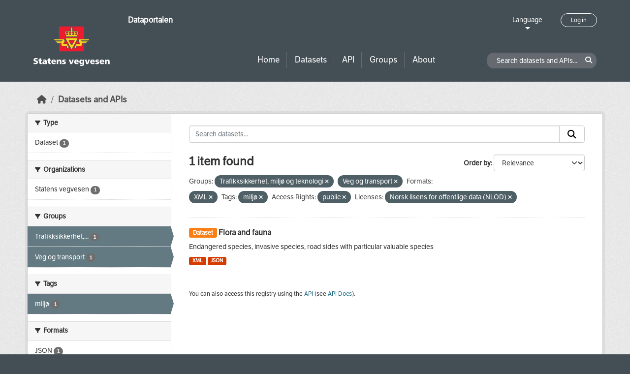

--- FILE ---
content_type: text/html; charset=utf-8
request_url: https://dataut.vegvesen.no/en/dataset/?groups=tmt&res_format=XML&tags=milj%C3%B8&access_rights=http%3A%2F%2Fpublications.europa.eu%2Fresource%2Fauthority%2Faccess-right%2FPUBLIC&license_id=NLOD&groups=vt
body_size: 22461
content:
<!DOCTYPE html>
<!--[if IE 9]> <html lang="en" class="ie9"> <![endif]-->
<!--[if gt IE 8]><!--> <html lang="en"  > <!--<![endif]-->
  <head>
    <meta charset="utf-8" />
      <meta name="csrf_field_name" content="_csrf_token" />
      <meta name="_csrf_token" content="IjNkNjg4Y2Y1MzhhNDBmMjJjYWM2NTBiMDUyNDdmNTZiMmJmNmI5ZmIi.aWi2rg.hWssp_Ja1diXns2GX3QEDdPdUk8" />

      <meta name="generator" content="ckan 2.11.3" />
      <meta name="viewport" content="width=device-width, initial-scale=1.0">
    <title>Dataset - Dataportalen</title>

    
    
    <link rel="shortcut icon" href="/uploads/admin/favicon.ico" />
    
    
        <link rel="alternate" type="text/n3" href="https://dataut.vegvesen.no/en/catalog.n3"/>
        <link rel="alternate" type="text/turtle" href="https://dataut.vegvesen.no/en/catalog.ttl"/>
        <link rel="alternate" type="application/rdf+xml" href="https://dataut.vegvesen.no/en/catalog.xml"/>
        <link rel="alternate" type="application/ld+json" href="https://dataut.vegvesen.no/en/catalog.jsonld"/>
    


    
  
    
  
      
      
      
    
  

    

  



    
    <link href="/webassets/ckanext-permissions/b8f7c37d-permission-manager.css" rel="stylesheet"/>
<link href="/webassets/base/51d427fe_main.css" rel="stylesheet"/>
<link href="/webassets/ckanext-activity/8dd77216_activity.css" rel="stylesheet"/>
<link href="/webassets/ckanext-nora/6557edea_main.css" rel="stylesheet"/>
<link href="/webassets/ckanext-scheming/728ec589_scheming_css.css" rel="stylesheet"/>
    
    

  </head>

  
  <body data-site-root="https://dataut.vegvesen.no/" data-locale-root="https://dataut.vegvesen.no/en/" >

    
    <div class="visually-hidden-focusable"><a href="#content">Skip to main content</a></div>
  

  
    


    
	
    

    <header class="masthead nora-header">
		  
		<div class="container two-sections">
			<div class="row">
				<div class="col-sm-3">
					<div class="logo-section">
					
						<h1 class="logo-description">
						<a href="/en/">Dataportalen</a>
						</h1>
						
							<a class="logo" href="/en/">
								<img src="/uploads/admin/2019-11-18-111751.474027svv-logo-graa-topp.svg" alt="Dataportalen" title="Dataportalen" />
							</a>
						
					
					<nav class="navbar navbar-expand-lg navbar-light three-bars-btn">
					<button class="navbar-toggler collapsed" type="button" data-bs-toggle="collapse" data-bs-target="#main-navigation-toggle"
					aria-controls="main-navigation-toggle" aria-expanded="false" aria-label="Toggle navigation">
					<span class="fa fa-bars"></span>
					</button>
				</nav>
					</div>
				</div>
				<div class="col-sm-9">
					<div class="top-section">
						<div class="language-block">
							<a class="language-changer" href="">
							Language
							</a>
							
							<ul class="lang-list">
								
									<li class="lang-item " >
									<a href="/nb/dataset/?groups=tmt&amp;res_format=XML&amp;tags=milj%C3%B8&amp;access_rights=http%3A%2F%2Fpublications.europa.eu%2Fresource%2Fauthority%2Faccess-right%2FPUBLIC&amp;license_id=NLOD&amp;groups=vt">
										norsk bokmål
									</a>
									</li>
								
									<li class="lang-item active" >
									<a href="/en/dataset/?groups=tmt&amp;res_format=XML&amp;tags=milj%C3%B8&amp;access_rights=http%3A%2F%2Fpublications.europa.eu%2Fresource%2Fauthority%2Faccess-right%2FPUBLIC&amp;license_id=NLOD&amp;groups=vt">
										English
									</a>
									</li>
								
								<li>
									<a href=""></a>
								</li>
							</ul>
						</div>
						
							<div class="login-and-lang">
							<a href="/en/user/login" class="user-login-btn">Log in</a>
							</div>
						
					</div>
					<div class="bottom-section">
						<div class="row">
							<div class="col-md-8">
								<nav class="navbar-expand-lg">
									<div class="main-navbar collapse navbar-collapse" id="main-navigation-toggle">
										
											<nav class="section navigation">
											<ul class="nav nav-pills">
												
												<li><a href="/en/">Home</a></li>
												<li>
													<a href="/en/dataset/?type=dataset">
														Datasets
													</a>
												</li>
												<li>
													<a href="/en/dataset/?type=dataservice">
														API
													</a>
												</li>
												<li><a href="/en/group/">Groups</a></li>
												<li><a href="/en/about">About</a></li>
												
											</ul>
											</nav>
										
										</div>
								</nav>
							</div>
							<div class="col-md-4">
								<div class="search-dataset">
								
									<form class="section site-search simple-input" action="/en/dataset/" method="get">
									<div class="field">
										<label for="field-sitewide-search">Search datasets and APIs</label>
										<input id="field-sitewide-search" type="text" class="form-control" name="q" placeholder="Search datasets and APIs..." />
										<button class="btn-search" type="submit"><i class="fa fa-search"></i></button>
									</div>
									</form>
								
								</div>
							</div>
						</div>
					</div>
				</div>
			</div>
		</div>
    </header>


  
    <div class="main">
      <div id="content" class="container">
        
          
            <div class="flash-messages">
              
                
              
            </div>
          

          
            <div class="toolbar" role="navigation" aria-label="Breadcrumb">
              
                
                  <ol class="breadcrumb">
                    
<li class="home"><a href="/en/" aria-label="Home"><i class="fa fa-home"></i><span> Home</span></a></li>
                    

  <li class="active"><a href="/en/dataset/?highlight_actions=new+index">Datasets and APIs</a></li>


                  </ol>
                
              
            </div>
          

          <div class="row wrapper">
            
            
            

            
    
        <aside class="secondary col-sm-3">
            
                <div class="filters">
                <div>
                    
                    

    
    
	
	    
		<section class="module module-narrow module-shallow">
		    
			<h2 class="module-heading">
			    <i class="fa fa-filter"></i>
			    Type
			</h2>
		    
		    
  
  
    <nav>
      <ul class="list-unstyled nav nav-simple nav-facet">
          
            
          
        
          
          
          
          
            <li class="nav-item">
              <a href="/en/dataset/?groups=tmt&amp;groups=vt&amp;res_format=XML&amp;tags=milj%C3%B8&amp;access_rights=http%3A%2F%2Fpublications.europa.eu%2Fresource%2Fauthority%2Faccess-right%2FPUBLIC&amp;license_id=NLOD&amp;type=dataset" title="">
                <span class="item-label">Dataset</span>
                <span class="d-none separator"> - </span>
                <span class="item-count badge">1</span>
              </a>
            </li>
        
      </ul>
    </nav>

    <p class="module-footer">
      
        
      
    </p>
  
  

		</section>
	    
	
    

                    
                    

    
    
	
	    
		<section class="module module-narrow module-shallow">
		    
			<h2 class="module-heading">
			    <i class="fa fa-filter"></i>
			    Organizations
			</h2>
		    
		    
  
  
    <nav>
      <ul class="list-unstyled nav nav-simple nav-facet">
          
        
          
          
          
          
            <li class="nav-item">
              <a href="/en/dataset/?groups=tmt&amp;groups=vt&amp;res_format=XML&amp;tags=milj%C3%B8&amp;access_rights=http%3A%2F%2Fpublications.europa.eu%2Fresource%2Fauthority%2Faccess-right%2FPUBLIC&amp;license_id=NLOD&amp;organization=statens-vegvesen" title="">
                <span class="item-label">Statens vegvesen</span>
                <span class="d-none separator"> - </span>
                <span class="item-count badge">1</span>
              </a>
            </li>
        
      </ul>
    </nav>

    <p class="module-footer">
      
        
      
    </p>
  
  

		</section>
	    
	
    

                    
                    

    
    
	
	    
		<section class="module module-narrow module-shallow">
		    
			<h2 class="module-heading">
			    <i class="fa fa-filter"></i>
			    Groups
			</h2>
		    
		    
  
  
    <nav>
      <ul class="list-unstyled nav nav-simple nav-facet">
          
        
          
          
          
          
            <li class="nav-item active">
              <a href="/en/dataset/?groups=vt&amp;res_format=XML&amp;tags=milj%C3%B8&amp;access_rights=http%3A%2F%2Fpublications.europa.eu%2Fresource%2Fauthority%2Faccess-right%2FPUBLIC&amp;license_id=NLOD" title="Trafikksikkerhet, miljø og teknologi">
                <span class="item-label">Trafikksikkerhet,...</span>
                <span class="d-none separator"> - </span>
                <span class="item-count badge">1</span>
              </a>
            </li>
        
          
          
          
          
            <li class="nav-item active">
              <a href="/en/dataset/?groups=tmt&amp;res_format=XML&amp;tags=milj%C3%B8&amp;access_rights=http%3A%2F%2Fpublications.europa.eu%2Fresource%2Fauthority%2Faccess-right%2FPUBLIC&amp;license_id=NLOD" title="">
                <span class="item-label">Veg og transport</span>
                <span class="d-none separator"> - </span>
                <span class="item-count badge">1</span>
              </a>
            </li>
        
      </ul>
    </nav>

    <p class="module-footer">
      
        
      
    </p>
  
  

		</section>
	    
	
    

                    
                    

    
    
	
	    
		<section class="module module-narrow module-shallow">
		    
			<h2 class="module-heading">
			    <i class="fa fa-filter"></i>
			    Tags
			</h2>
		    
		    
  
  
    <nav>
      <ul class="list-unstyled nav nav-simple nav-facet">
          
        
          
          
          
          
            <li class="nav-item active">
              <a href="/en/dataset/?groups=tmt&amp;groups=vt&amp;res_format=XML&amp;access_rights=http%3A%2F%2Fpublications.europa.eu%2Fresource%2Fauthority%2Faccess-right%2FPUBLIC&amp;license_id=NLOD" title="">
                <span class="item-label">miljø</span>
                <span class="d-none separator"> - </span>
                <span class="item-count badge">1</span>
              </a>
            </li>
        
      </ul>
    </nav>

    <p class="module-footer">
      
        
      
    </p>
  
  

		</section>
	    
	
    

                    
                    

    
    
	
	    
		<section class="module module-narrow module-shallow">
		    
			<h2 class="module-heading">
			    <i class="fa fa-filter"></i>
			    Formats
			</h2>
		    
		    
  
  
    <nav>
      <ul class="list-unstyled nav nav-simple nav-facet">
          
        
          
          
          
          
            <li class="nav-item">
              <a href="/en/dataset/?groups=tmt&amp;groups=vt&amp;res_format=XML&amp;tags=milj%C3%B8&amp;access_rights=http%3A%2F%2Fpublications.europa.eu%2Fresource%2Fauthority%2Faccess-right%2FPUBLIC&amp;license_id=NLOD&amp;res_format=JSON" title="">
                <span class="item-label">JSON</span>
                <span class="d-none separator"> - </span>
                <span class="item-count badge">1</span>
              </a>
            </li>
        
          
          
          
          
            <li class="nav-item active">
              <a href="/en/dataset/?groups=tmt&amp;groups=vt&amp;tags=milj%C3%B8&amp;access_rights=http%3A%2F%2Fpublications.europa.eu%2Fresource%2Fauthority%2Faccess-right%2FPUBLIC&amp;license_id=NLOD" title="">
                <span class="item-label">XML</span>
                <span class="d-none separator"> - </span>
                <span class="item-count badge">1</span>
              </a>
            </li>
        
      </ul>
    </nav>

    <p class="module-footer">
      
        
      
    </p>
  
  

		</section>
	    
	
    

                    
                    

    
    
	
	    
		<section class="module module-narrow module-shallow">
		    
			<h2 class="module-heading">
			    <i class="fa fa-filter"></i>
			    Licenses
			</h2>
		    
		    
  
  
    <nav>
      <ul class="list-unstyled nav nav-simple nav-facet">
          
        
          
          
          
          
            <li class="nav-item active">
              <a href="/en/dataset/?groups=tmt&amp;groups=vt&amp;res_format=XML&amp;tags=milj%C3%B8&amp;access_rights=http%3A%2F%2Fpublications.europa.eu%2Fresource%2Fauthority%2Faccess-right%2FPUBLIC" title="Norsk lisens for offentlige data (NLOD)">
                <span class="item-label">Norsk lisens for...</span>
                <span class="d-none separator"> - </span>
                <span class="item-count badge">1</span>
              </a>
            </li>
        
      </ul>
    </nav>

    <p class="module-footer">
      
        
      
    </p>
  
  

		</section>
	    
	
    

                    
                    

    
    
	
	    
		<section class="module module-narrow module-shallow">
		    
			<h2 class="module-heading">
			    <i class="fa fa-filter"></i>
			    Access Rights
			</h2>
		    
		    
  
  
    <nav>
      <ul class="list-unstyled nav nav-simple nav-facet">
          
            
            
          
        
          
          
          
          
            <li class="nav-item active">
              <a href="/en/dataset/?groups=tmt&amp;groups=vt&amp;res_format=XML&amp;tags=milj%C3%B8&amp;license_id=NLOD" title="">
                <span class="item-label">public</span>
                <span class="d-none separator"> - </span>
                <span class="item-count badge">1</span>
              </a>
            </li>
        
      </ul>
    </nav>

    <p class="module-footer">
      
        
      
    </p>
  
  

		</section>
	    
	
    

                    
                </div>
                <a class="close no-text hide-filters"><i class="fa fa-times-circle"></i><span class="text">close</span></a>
                </div>
            
        </aside>
    


            
<div class="primary col-sm-9 col-xs-12" role="main">
    
    <section class="module">
      <div class="module-content">
        
          
        
        
          
          
          







<form id="dataset-search-form" class="search-form" method="get" data-module="select-switch">

  
<div class="input-group search-input-group">
  <input aria-label="Search datasets..." id="field-giant-search" type="text" class="form-control input-lg" name="q" value="" autocomplete="off" placeholder="Search datasets...">
  
  <span class="input-group-btn">
    <button class="btn btn-default btn-lg" type="submit" value="search" aria-label="Submit">
      <i class="fa fa-search"></i>
    </button>
  </span>
  
</div>


  
    <span>






<input type="hidden" name="groups" value="tmt" />





<input type="hidden" name="groups" value="vt" />





<input type="hidden" name="res_format" value="XML" />





<input type="hidden" name="tags" value="miljø" />





<input type="hidden" name="access_rights" value="http://publications.europa.eu/resource/authority/access-right/PUBLIC" />





<input type="hidden" name="license_id" value="NLOD" />



</span>
  

  
    
      <div class="form-group control-order-by">
        <label for="field-order-by">Order by</label>
        <select id="field-order-by" name="sort" class="form-control form-select">
          
            
              <option value="score desc, metadata_modified desc" selected="selected">Relevance</option>
            
          
            
              <option value="title_string asc">Name Ascending</option>
            
          
            
              <option value="title_string desc">Name Descending</option>
            
          
            
              <option value="metadata_modified desc">Last Modified</option>
            
          
            
          
        </select>
        
        <button class="btn btn-default js-hide" type="submit">Go</button>
        
      </div>
    
  

  
  
    <h2>
  
    
    
    
    

  1 item found</h2>
  


  

  <p class="filter-list">
    
      
      <span class="facet">Groups:</span>
      

      
        <span class="filtered pill">
              Trafikksikkerhet, miljø og teknologi
            
          <a href="/en/dataset/?groups=vt&amp;res_format=XML&amp;tags=milj%C3%B8&amp;access_rights=http%3A%2F%2Fpublications.europa.eu%2Fresource%2Fauthority%2Faccess-right%2FPUBLIC&amp;license_id=NLOD" class="remove" title="Remove"><i class="fa fa-times"></i></a>
        </span>
      
        <span class="filtered pill">
              Veg og transport
            
          <a href="/en/dataset/?groups=tmt&amp;res_format=XML&amp;tags=milj%C3%B8&amp;access_rights=http%3A%2F%2Fpublications.europa.eu%2Fresource%2Fauthority%2Faccess-right%2FPUBLIC&amp;license_id=NLOD" class="remove" title="Remove"><i class="fa fa-times"></i></a>
        </span>
      
    
      
      <span class="facet">Formats:</span>
      

      
        <span class="filtered pill">
              XML
            
          <a href="/en/dataset/?groups=tmt&amp;groups=vt&amp;tags=milj%C3%B8&amp;access_rights=http%3A%2F%2Fpublications.europa.eu%2Fresource%2Fauthority%2Faccess-right%2FPUBLIC&amp;license_id=NLOD" class="remove" title="Remove"><i class="fa fa-times"></i></a>
        </span>
      
    
      
      <span class="facet">Tags:</span>
      

      
        <span class="filtered pill">
              miljø
            
          <a href="/en/dataset/?groups=tmt&amp;groups=vt&amp;res_format=XML&amp;access_rights=http%3A%2F%2Fpublications.europa.eu%2Fresource%2Fauthority%2Faccess-right%2FPUBLIC&amp;license_id=NLOD" class="remove" title="Remove"><i class="fa fa-times"></i></a>
        </span>
      
    
      
      <span class="facet">Access Rights:</span>
      
        
        
      

      
        <span class="filtered pill">
              
              public
            
          <a href="/en/dataset/?groups=tmt&amp;groups=vt&amp;res_format=XML&amp;tags=milj%C3%B8&amp;license_id=NLOD" class="remove" title="Remove"><i class="fa fa-times"></i></a>
        </span>
      
    
      
      <span class="facet">Licenses:</span>
      

      
        <span class="filtered pill">
              Norsk lisens for offentlige data (NLOD)
            
          <a href="/en/dataset/?groups=tmt&amp;groups=vt&amp;res_format=XML&amp;tags=milj%C3%B8&amp;access_rights=http%3A%2F%2Fpublications.europa.eu%2Fresource%2Fauthority%2Faccess-right%2FPUBLIC" class="remove" title="Remove"><i class="fa fa-times"></i></a>
        </span>
      
    
  </p>
  <a class="show-filters btn btn-default">Filter Results</a>



</form>




        
        
          

  
    <ul class="dataset-list list-unstyled">
    	
	      
	        




  <li class="dataset-item">
    
      <div class="dataset-content">
        
          <h2 class="dataset-heading">
            
              
            
            
	
		<span class="badge bg-warning">
			Dataset
		</span>
	

	<a href="/en/dataset/artsmangfold">
		Flora and fauna
	</a>

            
              
            
          </h2>
        
        
	
	
		<div>Endangered species, invasive species, road sides with particular valuable species</div>
	

      </div>
      
        
          
            <ul class="dataset-resources list-unstyled">
              
                
                <li>
                  <a href="/en/dataset/artsmangfold" class="badge badge-default" data-format="xml">XML</a>
                </li>
                
                <li>
                  <a href="/en/dataset/artsmangfold" class="badge badge-default" data-format="json">JSON</a>
                </li>
                
              
            </ul>
          
        
      
    
  </li>

	      
	    
    </ul>
  

        
      </div>

      
        
      
    </section>

    
      <section class="module">
        <div class="module-content">
          
            
              <small>
                
                
                
              You can also access this registry using the <a href="/en/api/3">API</a> (see <a href="http://docs.ckan.org/en/2.11/api/">API Docs</a>).
              </small>
            
          
        </div>
      </section>
    
  
</div>

          </div>
        
      </div>
    </div>
  
    <footer class="site-footer nora-footer">
  <div class="container">
    <div class="row">
      <div class="col-sm-4 col-xs-12 footer-block">
          <ul class="list-unstyled">
            
              <li><a href="/en/about">About Dataportalen</a></li>
              <li><a href="https://uustatus.no/nb/erklaringer/publisert/ba64b646-e781-42a3-a453-fda61d5d82a6" target="_blank">Accessibility report</a></li>
              <li><a href="/en/about">Privacy policy and cookies</a></li>
            
          </ul>
      </div>
      <div class="col-sm-4 col-xs-12 footer-block">
          <ul class="list-unstyled">
            
              
              <li><a href="http://docs.ckan.org/en/2.11/api/">CKAN API</a></li>
              <li><a href="http://www.ckan.org/">CKAN Association</a></li>
            
          </ul>
      </div>
      <div class="col-sm-4 col-xs-12 footer-block">
          <div class="powered-by">
              Powered by <a class="hide-text ckan-footer-logo" href="http://ckan.org"><img src="../base/images/ckan-logo.png"></a>
          </div>
      </div>
    </div>
  </div>
</footer>
  
  
  
  
  
	
    
	


  

    
    <link href="/webassets/vendor/f3b8236b_select2.css" rel="stylesheet"/>
<link href="/webassets/vendor/53df638c_fontawesome.css" rel="stylesheet"/>
    <script src="/webassets/vendor/240e5086_jquery.js" type="text/javascript"></script>
<script src="/webassets/vendor/773d6354_vendor.js" type="text/javascript"></script>
<script src="/webassets/vendor/6d1ad7e6_bootstrap.js" type="text/javascript"></script>
<script src="/webassets/vendor/529a0eb7_htmx.js" type="text/javascript"></script>
<script src="/webassets/base/a65ea3a0_main.js" type="text/javascript"></script>
<script src="/webassets/base/b1def42f_ckan.js" type="text/javascript"></script>
<script src="/webassets/ckanext-nora/c5cf5506_nora.js" type="text/javascript"></script>
<script src="/webassets/activity/0fdb5ee0_activity.js" type="text/javascript"></script>
  </body>
</html>

--- FILE ---
content_type: text/javascript; charset=utf-8
request_url: https://dataut.vegvesen.no/webassets/ckanext-nora/c5cf5506_nora.js
body_size: 1632
content:
$(document).ready(function(){

	// Initializing Bootstap popover
	$(function () {
	  $('[data-toggle="popover"]').popover({
	  	trigger: 'focus',
	  	html: true
	  })
	});

	$('.language-changer').on('click', function(){
		event.preventDefault();
		$('.lang-list').toggle();
	});
	$('.language-changer').on('focusout', function(){
    	setTimeout(function() {
    		$('.lang-list').toggle();;
		}, 200);
	});

	$('#field-media_type').select2();
});
"use strict";

ckan.module('help-popup', function($, _) {
  return {
    initialize: function() {
      $.proxyAll(this, /_on/);
      var label = this.el.closest('.form-group').find('.control-label, .simple-label');
      label.append(this.el);
    }
  }
});

ckan.module('nora-theme-hierarchy', function($, _) {
  return {
    initialize: function() {
      this.el
        .find('select')
        .select2()
        .on('change', this._onChange.bind(this));
    },

    _onChange: function(e, b) {
      if (e.removed) {
        this._unselectBranch(e.removed.id);
      }
      if (e.added) {
        this._enableBranch(e.added.id);
      }
    },

    _unselectBranch: function(id) {
      this.el
        .find('#themes-of-' + id + ' option')
        .attr('disabled', true)
        .filter(':selected')
        .each(function(idx, el) {
          $(el).trigger({
            type: 'change',
            removed: {
              id: el.value
            }
          });
        });
    },
    _enableBranch: function(id) {
      this.el.find('#themes-of-' + id + ' option').attr('disabled', false);
    }
  };
});

ckan.module("nora-remove-field", function($) {
    "use strict";
    return {
      options: {
        removeSelector: "#not-exist"
      },
      initialize: function() {
        $(this.options.removeSelector).remove();
      }
    };
  });
  